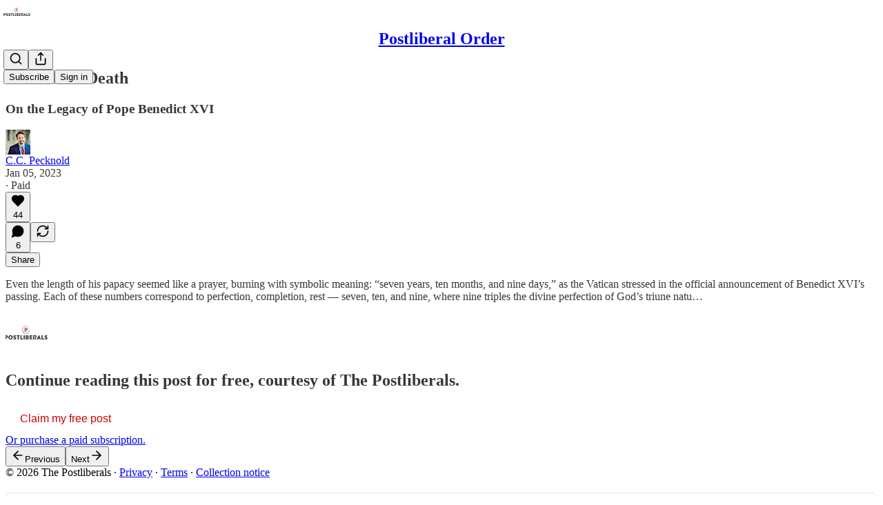

--- FILE ---
content_type: application/javascript
request_url: https://substackcdn.com/bundle/static/js/2330.76027d72.js
body_size: 5019
content:
"use strict";(self.webpackChunksubstack=self.webpackChunksubstack||[]).push([["2330"],{38610:function(e,t,r){r.d(t,{A:()=>i});let i=2101!=r.j?{icon:"icon-JCPlCw",toggleSetting:"toggleSetting-UDN_Qn",transcriptionPlayer:"transcriptionPlayer-eiECcl",hidePlayer:"hidePlayer-TfzId9",nonActiveText:"nonActiveText-JfTKb8",transcriptionChunk:"transcriptionChunk-bCQeJ2",editableChunk:"editableChunk-k4Fatu",startTime:"startTime-tjpyBE",text:"text-Ou5QC2",activeStartTime:"activeStartTime-ozZC_j",chunkWithSpeaker:"chunkWithSpeaker-iYPDkU",speaker:"speaker-GFTaOB",transcription:"transcription-hfRyWl",popover:"popover-tZdxdX",divider:"divider-ah0vWs",resultsValue:"resultsValue-uYlTxH",searchResult:"searchResult-_1_8Y9",isFocused:"isFocused-CIwNEb",searchForm:"searchForm-gEUJ79"}:null},49984:function(e,t,r){r.d(t,{V5:()=>x,Xl:()=>S,o6:()=>k});var i=r(69277),n=r(70408),a=r(32641),l=r(4006),o=r(32485),s=r.n(o),c=r(84934),d=r(17402),h=r(38305),u=r(20674),p=r(72880),m=r(66665),g=r(46360),f=r(15894),Y=r(53293),v=r(84605),_=r(46271),T=r(57568),w=r(13022),b=r(68410),y=r(35369),I=r(17028),F=r(76977),A=r(16291),D=r(49807),C=r(86508),N=r(42383);let x=e=>{let{theme:t,isMobile:r}=e;switch(t){case"full-width-image":return r?{height:620,width:350}:{height:880,width:1440};case"landscape-image":return r?{height:200,width:330}:{height:440,width:750};default:return r?{height:450,width:450}:{height:750,width:550}}},k=e=>{var t;return null==(t=e.postTags)?void 0:t.some(e=>"america-at-250"===e.slug)},S=e=>{var{postTheme:t,inThreadHead:r}=e,n=(0,a._)(e,["postTheme","inThreadHead"]);if(!t||r)return(0,l.Y)(W,(0,i._)({},n));let o=H[t.header_variant];return o?(0,l.Y)(o,(0,i._)({postTheme:t},n)):null},E=e=>{let{postTheme:t}=e,{setTheme:r}=(0,Y.T)();(0,d.useEffect)(()=>{r(null!=t?t:null)},[])},W=e=>{let{post:t,title:r,pub:i}=e;return E({postTheme:null}),(0,l.FD)(F.I1,{paddingBottom:24,children:[(0,l.Y)(f.T,{preset:"h4-sans-condensed",children:r}),(0,l.Y)(j,{post:t,preset:"lg-preview-byline",pub:i})]})},M={black:"primary",white:"white",red:"accent"},R=e=>{var t,r,i;let{postTheme:n,imageHeight:a,imageWidth:o,aspectRatio:c,post:d,pub:h}=e,u=null!=(t=n.post_preview_crop_gravity)?t:"auto",m=n.cover_image_caption?(0,C.toHtml)(JSON.stringify(n.cover_image_caption),!1,{postId:null!=(r=null==d?void 0:d.id)?r:null,pubId:null!=(i=null==h?void 0:h.id)?i:null}):null;return n.cover_image?(0,l.FD)("figure",{className:s()(N.A.headerImageContainer,N.A["".concat(n.header_variant,"-container")]),children:[(0,l.Y)(p.o,{className:N.A.headerImage,imageProps:{smartCrop:!0,gravity:u,height:a},maxWidth:null!=o?o:a/c,src:n.cover_image,style:{aspectRatio:c}}),m?(0,l.Y)("figcaption",{children:(0,l.Y)(F.Ye,{justifyContent:"end",paddingTop:8,children:(0,l.Y)(f.T,{dangerouslySetInnerHTML:{__html:m},preset:"caption"})})}):null]}):null},j=e=>{let{post:t,pub:r,fontColor:a="accent",showThemedMeta:o=!0,preset:s="article-byline",showFollowModule:c=!1}=e,d=k(t),p=(0,w.Ay)("thefp_enable_follow_module"),{iString:g,language:Y}=(0,v.GO)(),{isMobile:_}=(0,b.sM)();return(0,l.Y)(I.az,{paddingTop:24,children:(0,l.Y)(u.D,{className:N.A.bylineWrapper,hideFaces:!0,hideMeta:!0,post:t,pub:r,renderBylines:e=>{let{publishedBylines:u,getLinkProps:v}=e;return(0,l.FD)(F.pT,{alignItems:"baseline",className:N.A.bylineContainer,direction:{mobile:"row",desktop:"column"},gap:8,justifyContent:"space-between",wrap:"wrap",children:["article-byline"===s?(0,l.FD)(l.FK,{children:[(0,l.FD)(f.T,{color:a,preset:"article-byline",children:[g("By "),(0,l.Y)(h.K,{array:u,formatter:e=>v(e).href?(0,l.Y)(f.T,(0,n._)((0,i._)({as:"a"},v(e)),{color:a,native:!0,preset:"article-byline",children:e.name})):(0,l.Y)(f.T,{as:"span",color:a,preset:"article-byline",children:e.name}),limit:4})]}),o&&(0,l.Y)(F.pT,{direction:{mobile:"row",desktop:"column"},paddingTop:16*!_,children:(0,l.Y)(f.T,{preset:"timestamp",children:(0,l.FD)(F.Ye,{alignItems:"center",children:[(0,A.A)(t.post_date).locale(Y).format("MM.DD.YY"),d&&(0,l.Y)("a",{href:"/america250",children:(0,l.Y)("img",{className:N.A.america250Logo,src:(0,D.dJ9)("".concat((0,D.Ewe)(),"/img/thefp/a250_logo.png"),500,{quality:"auto:good",crop:"limit"})})}),t.section&&!d?(0,l.FD)(l.FK,{children:[" — ",(0,l.Y)(f.T,{as:"a",href:(0,D.Dor)(r,{section:t.section}),preset:"timestamp",children:t.section.name})]}):null]})})})]}):(0,l.FD)(f.T,{color:a,preset:s,children:[g("By "),(0,l.Y)(h.K,{array:u,formatter:e=>v(e).href?(0,l.Y)(f.T,(0,n._)((0,i._)({as:"a"},v(e)),{color:a,preset:s,children:e.name})):(0,l.Y)(f.T,{as:"span",color:a,preset:s,children:e.name}),limit:4})," — ",(0,A.A)(t.post_date).locale(Y).format("MM.DD.YY")]}),p&&c&&(0,l.Y)(m.A,{post:t})]})}})})},H={"portrait-image":e=>{let{post:t,postTheme:r,title:i,subtitle:n,pub:a}=e,{isMobile:o}=(0,b.sM)(),{isPrint:s}=(0,T.f)(),c=(0,_.Jd)();E({postTheme:r});let{height:d,width:h}=x({isMobile:o,theme:null==r?void 0:r.header_variant});return(0,l.FD)(l.FK,{children:[(0,l.FD)(F.pT,{className:N.A.customThemeHeader,direction:o?"column":"row",children:[(0,l.FD)(F.I1,{className:N.A.copy,justifyContent:"center",children:[(0,l.FD)(F.I1,{gap:16*!!o,children:[(0,l.Y)(f.T,{preset:s?"h2-serif":o?"h1-text":"h1-serif",children:null!=i?i:t.is_draft?t.draft_title:t.title}),(0,l.Y)(I.az,{paddingTop:24*!o,children:(0,l.Y)(f.T,{preset:"d1-sans-regular",children:n})})]}),(0,l.Y)(F.I1,{gap:16,children:(0,l.Y)(j,{post:t,pub:a,showFollowModule:!0})})]}),(0,l.Y)(R,{aspectRatio:h/d,imageHeight:d,imageWidth:h,post:t,postTheme:r,pub:a})]}),(0,l.Y)(g.L,{post:t,pub:a,user:c,variant:"newsletter-post"})]})},"landscape-image":e=>{let{post:t,postTheme:r,pub:i,title:n,subtitle:a}=e,{isMobile:o}=(0,b.sM)();E({postTheme:r});let s=(0,_.Jd)(),{isPrint:c}=(0,T.f)(),{width:d,height:h}=x({isMobile:o,theme:r.header_variant}),u=d/h,p=k(t);return(0,l.FD)(l.FK,{children:[(0,l.FD)(F.I1,{className:N.A.customThemeHeader,children:[(0,l.FD)(F.Ye,{justifyContent:"space-between",children:[(0,l.Y)(f.T,{preset:c?"h2-serif":"h1-serif",children:n}),p&&!o&&(0,l.Y)("a",{href:"/america250",children:(0,l.Y)(I.az,{className:N.A.eagleStampContainer,children:(0,l.Y)("img",{className:N.A.eagleStampImage,src:(0,D.dJ9)("".concat((0,D.Ewe)(),"/img/thefp/eagle_stamp.png"),500,{quality:"auto:good",crop:"limit"})})})})]}),o&&(0,l.Y)(f.T,{preset:"d1-sans-regular",children:a}),(0,l.FD)(F.pT,{direction:o?"column-reverse":"row",gap:o?8:40,children:[(0,l.Y)(R,{aspectRatio:u,imageHeight:d/u,imageWidth:d,post:t,postTheme:r,pub:i}),(0,l.FD)(F.I1,{className:N.A.copy,flex:"fill",justifyContent:"space-between",paddingBottom:12,children:[!o&&(0,l.Y)(f.T,{preset:"d1-sans-regular",children:a}),(0,l.Y)(F.I1,{gap:16,children:(0,l.Y)(j,{post:t,pub:i,showFollowModule:!0})})]})]})]}),(0,l.Y)(g.L,{post:t,pub:i,user:s,variant:"newsletter-post"})]})},"full-width-image":e=>{var t,r,i;let{post:n,pub:a,postTheme:o,title:s,subtitle:c}=e,{isMobile:d}=(0,b.sM)();E({postTheme:o});let{isPrint:h}=(0,T.f)(),{language:u}=(0,v.GO)(),p=(0,_.Jd)(),{width:m}=x({isMobile:d,theme:o.header_variant}),Y=null==(t=o.variant_config)?void 0:t.fullWidthImage,w=(null==Y?void 0:Y.hideOverlay)||!1,y=(null==Y?void 0:Y.hideSectionLink)||!1,C=null!=(i=M[null!=(r=null==Y?void 0:Y.textColor)?r:"white"])?i:"white";return(0,l.FD)(l.FK,{children:[(0,l.Y)(F.pT,{alignItems:"center",className:N.A.fullWidthImageHeader,direction:"column",justifyContent:d?"end":"center",style:{backgroundImage:"".concat(w?"":"linear-gradient(rgba(22, 22, 19, 0.65), rgba(22, 22, 19, 0.65))").concat(o.cover_image?"".concat(w?"":", ","url(").concat((0,D.dJ9)(o.cover_image,2*m,{quality:"auto:best",smartCrop:!0}),")"):"")},children:(0,l.FD)(F.I1,{alignItems:"center",className:N.A.fullWidthHeaderContent,justifyContent:d?"start":"center",paddingX:d?32:40,children:[(0,l.Y)(F.pT,{direction:{mobile:"row",desktop:"column"},paddingBottom:d?56:64,paddingTop:16*!d,children:(0,l.FD)(f.T,{color:C,preset:"timestamp",children:[(0,A.A)(n.post_date).locale(u).format("MM.DD.YY"),n.section&&!y?(0,l.FD)(l.FK,{children:[" — ",(0,l.Y)(f.T,{as:"a",color:C,href:(0,D.Dor)(a,{section:n.section}),preset:"timestamp",children:n.section.name})]}):null]})}),(0,l.FD)(F.I1,{alignItems:"center",gap:24,children:[(0,l.Y)(f.T,{color:C,preset:h?"h3-condensed":"h1-sans",children:s}),(0,l.Y)(I.az,{className:N.A.fullWidthHeaderSubtitle,children:(0,l.Y)(f.T,{color:C,preset:"d1-serif",children:c})})]}),(0,l.Y)(F.I1,{alignItems:"center",paddingTop:d?32:120,children:(0,l.Y)(j,{fontColor:C,post:n,pub:a,showThemedMeta:!1})})]})}),(0,l.Y)(g.L,{post:n,pub:a,user:p,variant:"newsletter-post"})]})},title_and_image_only:e=>{let{post:t,pub:r,postTheme:i,title:n,subtitle:a}=e,{isMobile:o}=(0,b.sM)();E({postTheme:i});let d=(0,_.Jd)(),{iString:h}=(0,v.GO)(),u=(null==d?void 0:d.is_contributor)&&(null==t?void 0:t.id)?(0,l.Y)(y.$n,{href:(0,D.I_S)(r,t.id,{params:{back:document.location.href}}),leading:(0,l.Y)(c.A,{size:20}),localNavigation:!1,priority:"secondary",children:h("Edit")}):null;return(0,l.Y)("div",{className:N.A.titleAndImageContainer,children:(0,l.FD)(F.I1,{gap:o?24:40,paddingBottom:64,children:[(0,l.Y)("div",{className:s()(N.A.titleAndImageHeader,{[N.A.noImage]:!i.cover_image}),children:o?(0,l.FD)(F.I1,{gap:24,children:[u&&(0,l.Y)(F.Ye,{alignSelf:"start",children:u}),(0,l.Y)(f.T,{preset:"h1-serif",children:n}),i.cover_image&&(0,l.Y)(F.Ye,{children:(0,l.Y)(p.o,{className:N.A.image,imageIsFixedWidth:!0,maxWidth:540,src:i.cover_image,useRetinaSizing:!0})}),a&&(0,l.Y)(f.T,{preset:"d1-sans-regular",children:a})]}):(0,l.FD)(l.FK,{children:[(0,l.FD)(F.I1,{children:[u&&(0,l.Y)(F.Ye,{alignSelf:"start",children:u}),(0,l.Y)(f.T,{preset:"h1-serif",children:n}),(0,l.Y)(F.I1,{gap:24,children:a&&(0,l.Y)(f.T,{preset:"d1-sans-regular",children:a})})]}),i.cover_image&&(0,l.Y)(F.Ye,{justifyContent:"end",children:(0,l.Y)(p.o,{imageIsFixedWidth:!0,maxWidth:540,src:i.cover_image,useRetinaSizing:!0})})]})}),(0,l.Y)("div",{className:N.A.thickRule})]})})}}},53906:function(e,t,r){if(r.d(t,{q:()=>f}),2101!=r.j)var i=r(69277);var n=r(4006),a=r(17402),l=r(8853),o=r(86500),s=r(82772),c=r(89490),d=r(16074),h=r(63136),u=r(2548),p=r(49807),m=r(77505);function g(e){let{topic:t}=e,{query:r,title:i,photoUrl:a}=t;return(0,n.FD)(u.I1,{position:"relative",height:220,className:m.A.featuredTopicContainer,style:{backgroundImage:"url(".concat(a,")")},radius:"md",justifyContent:"end",as:"a",href:(0,p.k5Q)({query:r,utm_source:"trending-topics"}),children:[(0,n.Y)("div",{className:m.A.featuredTopicGradient}),(0,n.Y)(h.EY.H4,{zIndex:1,weight:"heavy",padding:16,color:"white",children:i})]})}function f(e){let{item:t}=e;return(0,n.FD)(u.I1,{gap:16,paddingBottom:16,children:[t.featuredTopic&&(0,n.Y)(g,{topic:t.featuredTopic}),(0,n.Y)(u.I1,{gap:12,paddingX:16,children:t.suggestedSearches.map((e,t)=>(0,n.FD)(a.Fragment,{children:[0!==t&&(0,n.Y)(d.c,{}),(0,n.Y)(Y,{topic:e,surface:"explore",padding:0})]},e.query))})]})}function Y(e){let{topic:t,trackingParameters:r,surface:d,padding:g=8}=e,{query:f,description_parts:Y,photoUrl:v}=t,_=(0,a.useRef)(null);return(0,s.S8)(_,()=>{(0,o.u4)(o.qY.TRENDING_TOPIC_SEEN,{trending_topic_id:t.id,query:t.query,surface:d,is_hero:!1})}),(0,n.FD)(u.Ye,{className:m.A.trendingTopic,ref:_,as:"a",alignItems:"center",gap:12,radius:"md",padding:g,href:(0,p.k5Q)({query:f,utm_source:"trending-topics"}),onClick:()=>(0,o.u4)(o.qY.FEED_MODULE_ITEM_CLICKED,(0,i._)({module:"trending_topics",clicked_element:t.query,trending_topic_id:t.id,surface:d},r)),children:[(0,n.Y)(c.az,{flex:"grow",minWidth:0,children:Y.map((e,t)=>(0,n.FD)(n.FK,{children:[(0,n.Y)(h.EY.B3,{as:"span",weight:0===t?"medium":void 0,color:0===t?"primary":"secondary",children:e})," "]}))}),v&&(0,n.Y)(c.az,{display:"flex",flex:"auto",outline:"detail",radius:"sm",overflow:"hidden",userSelect:"none",children:(0,n.Y)(l.c,{src:v,draggable:!1,width:"explore"===d?56:48,height:"explore"===d?56:48})})]})}},90250:function(e,t,r){r.d(t,{At:()=>n,eb:()=>l,fE:()=>a,ng:()=>i}),r(47307);let i=e=>{let{finishedSelection:t,transcriptionRows:r}=e,i=r[t.begin.rowIndex],n=r[t.finish.rowIndex],a=i.words[t.begin.wordIndex],l=n.words[t.finish.wordIndex];return{start:a.start,end:l.end}},n=e=>{let{startRow:t,endRow:r,startOffset:i,endOffset:n,startNodeText:a,endNodeText:l}=e,o=0!==i&&" "!==a[i-1]&&" "!==a[i],s=a.slice(0,i).trim(),c=0===s.length?0:s.split(/\s+/).length-!!o,d=t.words[c],h=l.slice(0,n).trim().split(/\s+/).length,u=r.words[h-1];return{start:d.start,end:u.end}},a=e=>{let{selectStart:t,selectEnd:r,alignedRows:i}=e,n=e=>{var t;let{rowIndex:r,offset:n,text:a}=e,l=i[r];l||console.error("Row at index",r,"does not exist");let o=a.slice(0,n).trim().split(/\s+/).length;(o<1||o>l.words.length)&&console.error("Calculated number of words",o,"is out of bounds");let s=l.words[o-1];return"number"!=typeof s.originalIndex&&console.error("Word's original index is not a number",s.originalIndex),null!=(t=null==s?void 0:s.originalIndex)?t:0};return[n(t),n(r)]},l=e=>{let{virtualizedListRef:t,start:r,end:i,duration:n}=e,a=performance.now(),l=e=>{let o,s=e-a,c=(o=Math.min(s/n,1))<.5?2*o*o:-1+(4-2*o)*o;t.current&&(t.current.scrollTo(r+(i-r)*c),s<n&&requestAnimationFrame(l))};requestAnimationFrame(l)}},91694:function(e,t,r){r.d(t,{A:()=>d});var i=r(4006),n=r(32485),a=r.n(n),l=r(17402),o=r(59294),s=r(39318),c=r(40345);let d=2101!=r.j?e=>{let{post:t,containerRef:r,aspectRatio:n,size:d="small",alwaysShow:h=!1,className:u}=e,[p]=(0,o.TR)(r),[m,g]=(0,l.useState)(!1),f=(0,s.Cv_)({post:t,height:"large"===d?480:320});return f&&(p||h)?(0,i.Y)("div",{className:a()(c.A.gifPreview,{[c.A.visible]:m},u),children:(0,i.Y)("img",{className:c.A.image,src:f,style:"aspect-ratio: ".concat(n),onLoad:()=>g(!0)})}):null}:null},414:function(e,t,r){r.d(t,{r:()=>h});var i=r(4006),n=r(51290),a=r(17402),l=r(84605),o=r(17028),s=r(22416),c=r(71518),d=r(90017);function h(e){let{tabs:t,value:r,onChange:o,ariaLabel:h}=e,{iString:p}=(0,l.GO)(),m=(0,a.useRef)(null),g=(0,a.useRef)(null);return(0,a.useEffect)(()=>(0,c.x)({parentRef:m,highlightRef:g}),[r,t]),(0,i.Y)(n.bL,{value:r,onValueChange:e=>{o(e)},className:d.A.root,children:(0,i.FD)(n.B8,{ref:m,"aria-label":null!=h?h:"".concat(p("Tabs")),className:d.A.list,children:[t.map(e=>(0,i.Y)(s.s,{tab:e,value:e.value,children:e.label},e.value)),(0,i.Y)(u,{ref:g})]})})}let u=(0,o.I4)({position:"absolute",className:d.A.highlight})},9367:function(e,t,r){r.d(t,{c:()=>u});var i=r(69277),n=r(70408),a=r(32641),l=r(4006),o=r(17402),s=r(32485),c=r.n(s),d=r(76977),h=r(67754);let u=(0,o.forwardRef)((e,t)=>{var{className:r,error:o=!1,type:s="text",width:u,background:p,font:m,leftIcon:g,rightIcon:f}=e,Y=(0,a._)(e,["className","error","type","width","background","font","leftIcon","rightIcon"]);let v=(0,l.Y)("input",(0,n._)((0,i._)({},Y),{className:c()(r,h.A.inputWithIcons,{[h.A.error]:o},m&&h.A["font-".concat(m)]),style:{width:u,background:p},type:s,ref:t}));return(0,l.FD)(d.Ye,{paddingX:12,className:c()(r,h.A.inputWrapper,{[h.A.error]:o}),style:{width:u,background:p},children:[g&&(0,l.Y)("span",{children:g}),v,f&&(0,l.Y)("span",{children:f})]})})}}]);